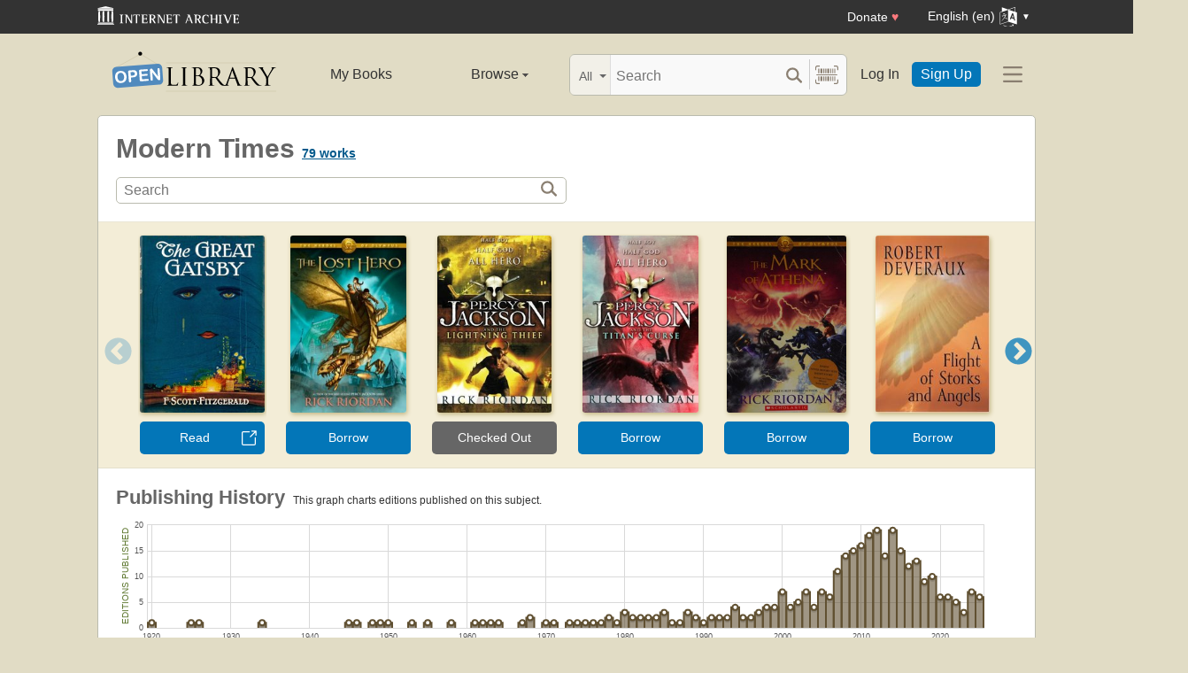

--- FILE ---
content_type: text/html; charset=utf-8
request_url: https://openlibrary.org/subjects/time:modern_times
body_size: 8281
content:


<!DOCTYPE html>
<html xmlns="http://www.w3.org/1999/xhtml" lang="en">
<head>
    <meta name="format-detection" content="telephone=no">
    <meta http-equiv="Content-Type" content="text/html; charset=utf-8" />
    <meta name="title" content="" />
    <meta name="keywords" content="free books, books to read, free ebooks, audio books, read books for free, read books online, online library">
    <meta name="viewport" content="width=device-width, initial-scale=1.0">
    <meta name="author" content="OpenLibrary.org" />
    <meta name="creator" content="OpenLibrary.org" />
    <meta name="copyright" content="Original content copyright; 2007-2015" />
    <meta name="distribution" content="Global" />
    <meta name="theme-color" content="#e2dcc5">

    <link rel="canonical" href="https://openlibrary.org/subjects/time:modern_times" />

    <link rel="preconnect" href="https://athena.archive.org">
    <link rel="preconnect" href="https://apollo.archive.org">
    
    <link rel="search" type="application/opensearchdescription+xml" title="Open Library" href="/static/opensearch.xml">
    <link rel="manifest" href="/static/manifest.json">

    <link href="/static/images/openlibrary-128x128.png" rel="apple-touch-icon" />
    <link href="/static/images/openlibrary-152x152.png" rel="apple-touch-icon" sizes="152x152" />
    <link href="/static/images/openlibrary-167x167.png" rel="apple-touch-icon" sizes="167x167" />
    <link href="/static/images/openlibrary-180x180.png" rel="apple-touch-icon" sizes="180x180" />
    <link href="/static/images/openlibrary-192x192.png" rel="icon" sizes="192x192" />
    <link href="/static/images/openlibrary-128x128.png" rel="icon" sizes="128x128" />
    <link href="/static/build/css/page-subject.css?v=215aa15feea01ee2475d3eebb628d2d2" rel="stylesheet" type="text/css" />

    <noscript>
      <style>
        /* Don't hide content with clamp if no js to show more/less */
        .clamp {
          -webkit-line-clamp: unset !important;
        }

        /* Don't show read-more sections collapsed */
        .read-more__content {
          max-height: unset !important;
        }
        /* Don't show read-more toggle buttons */
        .read-more__toggle {
          display: none !important;
        }

        /* @width-breakpoint-tablet media query: */
        @media only screen and (min-width: 768px) {
          /* Sticky navbar to top of screen if compact title cannot be stickied */
          .work-menu {
            top: 0 !important;
          }
        }
      </style>
    </noscript>
 <script>
 var _mtm = window._mtm = window._mtm || [];
 _mtm.push({'mtm.startTime': (new Date().getTime()), 'event': 'mtm.Start'});
 (function() {
   var d=document, g=d.createElement('script'), s=d.getElementsByTagName('script')[0];
   g.async=true; g.src='https://apollo.archive.org/js/container_7cLc1b4U.js'; s.parentNode.insertBefore(g,s);
 })();
 
/* @licstart  The following is the entire license notice for the
 * JavaScript code in this page served from openlibrary.org.
 *
 * This program is free software: you can redistribute it and/or modify
 * it under the terms of the GNU Affero General Public License as published by
 * the Free Software Foundation, either version 3 of the License, or
 * (at your option) any later version.
 *
 * This program is distributed in the hope that it will be useful,
 * but WITHOUT ANY WARRANTY; without even the implied warranty of
 * MERCHANTABILITY or FITNESS FOR A PARTICULAR PURPOSE.  See the
 * GNU Affero General Public License for more details.
 *
 * You should have received a copy of the GNU Affero General Public License
 * along with this program.  If not, see <http://www.gnu.org/licenses/>.
 *
 * @licend  The above is the entire license notice
 * for the JavaScript code in this page.
 */
  </script>

    <meta name="google-site-verification" content="KrqcZD4l5BLNVyjzSi2sjZBiwgmkJ1W7n6w7ThD7A74" />
    <meta name="google-site-verification" content="vtXGm8q3UgP-f6qXTvQBo85uh3nmIYIotVqqdJDpyz4" />
    
    <meta name="google-site-verification" content="XYOJ9Uj0MBr6wk7kj1IkttXrqY-bbRstFMADTfEt354" />
    
    <meta name="msvalidate.01" content="8BEBECBEF537077737975A49D55B857D" />







    <meta name="description" content="Open Library is an open, editable library catalog, building towards a web page for every book ever published. Read, borrow, and discover more than 3M books for free." />
    
    <title>Modern Times | Open Library</title>

</head>




<body class="" >
  <script>
      // Provide a signal that JS will load
      document.body.className += ' client-js';
  </script>
  <span id="top"></span>
  <div id="offline-info">It looks like you&#39;re offline.</div>
  
  
  





<div id="donato"></div>
<script src="/cdn/archive.org/donate.js" data-platform="ol"></script>



<div id="topNotice">
  <div class="page-banner page-banner-black page-banner-center">
    <div class="iaBar">
        <a class="iaLogo" href="https://archive.org"><img alt="Internet Archive logo" src="/static/images/ia-logo.svg" width="160"></a>
        
        <a class="ghost-btn iabar-mobile" href="https://archive.org/donate/?platform=ol&origin=olwww-TopNavDonateButton" data-ol-link-track="IABar|DonateButton">Donate <span class="heart" aria-hidden="true">♥</span></a>
        <div class="language-component header-dropdown iabar-mobile">
        <details>
          <summary>
            <span>English (en)</span>
            <img class="translate-icon" src="/static/images/language-icon.svg" title="Change Website Language" alt="Change Website Language"/>
          </summary>
          <div class="language-dropdown-component">
            
<ul class="locale-options dropdown-menu">
  <li><a href="#" lang="ar" data-lang-id="ar" title="Arabic">العربية (ar)</a></li> 
  <li><a href="#" lang="cs" data-lang-id="cs" title="Czech">Čeština (cs)</a></li> 
  <li><a href="#" lang="de" data-lang-id="de" title="German">Deutsch (de)</a></li> 
  <li><a href="#" lang="en" data-lang-id="en" title="English">English (en)</a></li> 
  <li><a href="#" lang="es" data-lang-id="es" title="Spanish">Español (es)</a></li> 
  <li><a href="#" lang="fr" data-lang-id="fr" title="French">Français (fr)</a></li> 
  <li><a href="#" lang="hi" data-lang-id="hi" title="Hindi">हिंदी (hi)</a></li> 
  <li><a href="#" lang="hr" data-lang-id="hr" title="Croatian">Hrvatski (hr)</a></li> 
  <li><a href="#" lang="it" data-lang-id="it" title="Italian">Italiano (it)</a></li> 
  <li><a href="#" lang="pt" data-lang-id="pt" title="Portuguese">Português (pt)</a></li> 
  <li><a href="#" lang="ro" data-lang-id="ro" title="Romanian">Română (ro)</a></li> 
  <li><a href="#" lang="sc" data-lang-id="sc" title="Sardinian">Sardu (sc)</a></li> 
  <li><a href="#" lang="te" data-lang-id="te" title="Telugu">తెలుగు (te)</a></li> 
  <li><a href="#" lang="uk" data-lang-id="uk" title="Ukrainian">Українська (uk)</a></li> 
  <li><a href="#" lang="zh" data-lang-id="zh" title="Chinese">中文 (zh)</a></li> 
</ul>

          </div>
        </details>
      </div>
    </div>
  </div>
</div>

  <header id="header-bar" class="header-bar">



  <div class="logo-component">
    <a href="/" title="The Internet Archive&#39;s Open Library: One page for every book">
      <div class="logo-txt">
        <img class="logo-icon" src="/static/images/openlibrary-logo-tighter.svg"
          width="189" height="47"
          alt="Open Library logo"/>
      </div>
    </a>
    
    <a
      href="/subjects/time:modern_times?show_page_status=1"
      style="color:transparent;position:absolute;pointer-events:none;"
      tabindex="-1"
      aria-hidden="true"
    >Page Status</a>
  </div>


  <ul class="navigation-component">
    <li>












<div class="mybooks-component header-dropdown">
  <a href="/account/books" data-ol-link-track=MainNav|MyBooks>My Books</a>
</div>
</li>
    <li>












<div class="browse-component header-dropdown">
  <details>
    <summary >
      Browse
      <span class="shift">Menu</span>
      
      <img class="down-arrow" aria-hidden="true" src="/static/images/down-arrow.png" alt="" role="presentation" width="7" height="4">
    </summary>
    <div
    class="browse-dropdown-component navigation-dropdown-component"
    >
      <ul class="dropdown-menu browse-dropdown-menu">
        <li>
        <a href="/subjects" data-ol-link-track=MainNav|Subjects>
          Subjects
        </a>
        </li>
        <li>
        <a href="/trending" data-ol-link-track=MainNav|Trending>
          Trending
        </a>
        </li>
        <li>
        <a href="/explore" data-ol-link-track=MainNav|Explore>
          Library Explorer
        </a>
        </li>
        <li>
        <a href="/lists" data-ol-link-track=MainNav|Lists>
          Lists
        </a>
        </li>
        <li>
        <a href="/collections" data-ol-link-track=MainNav|Collections>
          Collections
        </a>
        </li>
        <li>
        <a href="/k-12" data-ol-link-track=MainNav|K12Library>
          K-12 Student Library
        </a>
        </li>
        <li>
        <a href="/booktalks" data-ol-link-track=MainNav|BookTalks>
          Book Talks
        </a>
        </li>
        <li>
        <a href="/random" data-ol-link-track=MainNav|RandomBook>
          Random Book
        </a>
        </li>
        <li>
        <a href="/advancedsearch" data-ol-link-track=MainNav|AdvancedSearch>
          Advanced Search
        </a>
        </li>
      </ul>
    </div>
  </details>
</div>
</li>
  </ul>

  <div class="search-component">
    <div class="search-bar-component">
      <div class="search-bar">
        <div class="search-facet">
          <label class="search-facet-selector">
            <span aria-hidden="true" class="search-facet-value">All</span>
            <select aria-label="Search by">
              <option value="all">All</option>
              <option value="title">Title</option>
              <option value="author">Author</option>
              <option value="text">Text</option>
              <option value="subject">Subject</option>
              <option value="lists">Lists</option>
              <option value="advanced">Advanced</option>
            </select>
          </label>
        </div>
        <form class="search-bar-input" action="/search" method="get" role="search">
          <input type="text" name="q" placeholder="Search" aria-label="Search" autocomplete="off">
          <input name="mode" type="checkbox" aria-hidden="true" aria-label="Search checkbox" checked="checked" value="" id="ftokenstop" class="hidden instantsearch-mode">
          <input type="submit" value="" class="search-bar-submit" aria-label="Search submit">
          <div class="vertical-separator"></div>
          <a
            id="barcode_scanner_link"
            class="search-by-barcode-submit"
            aria-label="Search by barcode"
            title="Search by barcode"
            href="/barcodescanner?returnTo=/isbn/$$$"
          >
          </a>
        </form>
      </div>
      <div class="search-dropdown">
        <ul class="search-results">
        </ul>
      </div>
    </div>
  </div>

  <ul class="auth-component">
    <li class="hide-me">
      <a class="btn"
         href="/account/login">Log In</a></li>
    <li><a class="btn primary" href="/account/create">Sign Up</a></li>
  </ul>
  
  












<div class="hamburger-component header-dropdown">
  <details>
    <summary data-ol-link-track="HeaderBar|Hamburger">
      <img class="hamburger__icon" src="/static/images/hamburger-icon.svg" alt="additional options menu"/>
      <img class="down-arrow" aria-hidden="true" src="/static/images/down-arrow.png" alt="" role="presentation" width="7" height="4">
    </summary>
    <div class="mask-menu"></div>
    <div
    class="app-drawer"
    >
      <ul class="dropdown-menu hamburger-dropdown-menu">
        <li class="subsection">
          My Open Library
        </li>
        <li class="login-links">
          <a class="login-links__secondary" href="/account/login">Log In</a>
          <a class="login-links__primary" href="/account/create">Sign Up</a>
        </li>
        <li class="subsection">
          Browse
        </li>
        <li>
        <a href="/subjects" data-ol-link-track=Hamburger|Subjects>
          Subjects
        </a>
        </li>
        <li>
        <a href="/trending" data-ol-link-track=Hamburger|Trending>
          Trending
        </a>
        </li>
        <li>
        <a href="/explore" data-ol-link-track=Hamburger|Explore>
          Library Explorer
        </a>
        </li>
        <li>
        <a href="/lists" data-ol-link-track=Hamburger|Lists>
          Lists
        </a>
        </li>
        <li>
        <a href="/collections" data-ol-link-track=Hamburger|Collections>
          Collections
        </a>
        </li>
        <li>
        <a href="/k-12" data-ol-link-track=Hamburger|K12Library>
          K-12 Student Library
        </a>
        </li>
        <li>
        <a href="/booktalks" data-ol-link-track=Hamburger|BookTalks>
          Book Talks
        </a>
        </li>
        <li>
        <a href="/random" data-ol-link-track=Hamburger|RandomBook>
          Random Book
        </a>
        </li>
        <li>
        <a href="/advancedsearch" data-ol-link-track=Hamburger|AdvancedSearch>
          Advanced Search
        </a>
        </li>
        <li class="subsection">
          Contribute
        </li>
        <li>
        <a href="/books/add" data-ol-link-track=Hamburger|AddBook>
          Add a Book
        </a>
        </li>
        <li>
        <a href="/recentchanges" data-ol-link-track=Hamburger|RecentEdits>
          Recent Community Edits
        </a>
        </li>
        <li class="subsection">
          Resources
        </li>
        <li>
        <a href="/help" data-ol-link-track=Hamburger|Help>
          Help &amp; Support
        </a>
        </li>
        <li>
        <a href="/developers" data-ol-link-track=Hamburger|DevelopersHelp>
          Developer Center
        </a>
        </li>
        <li>
        <a href="/librarians" data-ol-link-track=Hamburger|LibrariansHelp>
          Librarians Portal
        </a>
        </li>
      </ul>
    </div>
  </details>
</div>


</header>
<header class="header-bar mobile">
  <ul class="navigation-component mobile">
    <li>












<div class="mybooks-component header-dropdown">
  <a href="/account/books" data-ol-link-track=MainNav|MyBooks>My Books</a>
</div>
</li>
    <li>












<div class="browse-component header-dropdown">
  <details>
    <summary >
      Browse
      <span class="shift">Menu</span>
      
      <img class="down-arrow" aria-hidden="true" src="/static/images/down-arrow.png" alt="" role="presentation" width="7" height="4">
    </summary>
    <div
    class="browse-dropdown-component navigation-dropdown-component"
    >
      <ul class="dropdown-menu browse-dropdown-menu">
        <li>
        <a href="/subjects" data-ol-link-track=MainNav|Subjects>
          Subjects
        </a>
        </li>
        <li>
        <a href="/trending" data-ol-link-track=MainNav|Trending>
          Trending
        </a>
        </li>
        <li>
        <a href="/explore" data-ol-link-track=MainNav|Explore>
          Library Explorer
        </a>
        </li>
        <li>
        <a href="/lists" data-ol-link-track=MainNav|Lists>
          Lists
        </a>
        </li>
        <li>
        <a href="/collections" data-ol-link-track=MainNav|Collections>
          Collections
        </a>
        </li>
        <li>
        <a href="/k-12" data-ol-link-track=MainNav|K12Library>
          K-12 Student Library
        </a>
        </li>
        <li>
        <a href="/booktalks" data-ol-link-track=MainNav|BookTalks>
          Book Talks
        </a>
        </li>
        <li>
        <a href="/random" data-ol-link-track=MainNav|RandomBook>
          Random Book
        </a>
        </li>
        <li>
        <a href="/advancedsearch" data-ol-link-track=MainNav|AdvancedSearch>
          Advanced Search
        </a>
        </li>
      </ul>
    </div>
  </details>
</div>
</li>
  </ul>
</header>

  
  <main id="test-body-mobile">
    
    <div class="flash-messages">
    </div>
    
    
    
    


<div id="scrollHere"></div>
<div class="page-heading-search-box">
    <h1 class="inline">
        Modern Times
    </h1>
    <span class="heading">
        <span class="count" id="coversCount">
            <strong><span><a href="/search?q=time_key%3A%22modern_times%22" title="See all works">79 works</a></span></strong>
        </span>
    </span>
    <a href="#search" class="shift">Search for books with subject Modern Times.</a>

    <form action="/search" class="olform pagesearchbox">
      

<div class="searchbox">
    <input type="text" class="searchbox__input" name="q" size="100" placeholder="Search" aria-label="Search" value="">
    <div>
        <input type="submit" value="" class="searchbox__btn-icon" aria-label="Search">
    </div>
</div>

      <input type="hidden" name="time_facet" value="Modern Times"/>
    </form>
</div>
<div class="contentBody">
    
    





























<div class="lazy-carousel" data-config="{&quot;query&quot;: &quot;time_key:\&quot;modern_times\&quot; language:eng -subject:\&quot;content_warning:cover\&quot;&quot;, &quot;sort&quot;: &quot;trending,trending_score_hourly_sum&quot;, &quot;key&quot;: &quot;&quot;, &quot;limit&quot;: 20, &quot;search&quot;: false, &quot;has_fulltext_only&quot;: true, &quot;layout&quot;: &quot;carousel&quot;, &quot;fallback&quot;: &quot;time_key:\&quot;modern_times\&quot;&quot;}">
    

<div class=" loadingIndicator ">
  <figure>
  <img src="/images/ajax-loader-bar.gif" alt="Loading indicator" loading="lazy">
  <figcaption style="
      justify-content: center;
      display: flex;
  ">Loading carousel</figcaption>
  </figure>
</div>

    <div class="lazy-carousel-retry hidden">
        Failed to fetch carousel. <a href="#" class="retry-btn">Retry?</a>
    </div>
    <div class="lazy-carousel-fallback hidden">
        No books match the current filters. <a href="#" class="retry-btn">Retry without filters?</a>
    </div>
</div>


    
<div class="head">
    <h2 class="inline">
      Publishing History
    </h2>
    <span class="shift">This is a chart to show the publishing history of editions of works about this subject. Along the X axis is time, and on the y axis is the count of editions published. <a href="#subjectRelated">Click here to skip the chart</a>.</span>
    <span class="count hidden chartZoom">&nbsp;<a href="javascript:;" class="resetSelection small">Reset chart</a> or continue zooming in.</span>
    <span class="count chartUnzoom">&nbsp;This graph charts editions published on this subject.</span>
</div>

<script type="text/json+graph" id="graph-json-chartPubHistory">[[1920, 1], [1925, 1], [1926, 1], [1934, 1], [1945, 1], [1946, 1], [1948, 1], [1949, 1], [1950, 1], [1953, 1], [1955, 1], [1958, 1], [1961, 1], [1962, 1], [1963, 1], [1964, 1], [1967, 1], [1968, 2], [1970, 1], [1971, 1], [1973, 1], [1974, 1], [1975, 1], [1976, 1], [1977, 1], [1978, 2], [1979, 1], [1980, 3], [1981, 2], [1982, 2], [1983, 2], [1984, 2], [1985, 3], [1986, 1], [1987, 1], [1988, 3], [1989, 2], [1990, 1], [1991, 2], [1992, 2], [1993, 2], [1994, 4], [1995, 2], [1996, 2], [1997, 3], [1998, 4], [1999, 4], [2000, 7], [2001, 4], [2002, 5], [2003, 7], [2004, 4], [2005, 7], [2006, 6], [2007, 11], [2008, 14], [2009, 15], [2010, 16], [2011, 18], [2012, 19], [2013, 14], [2014, 19], [2015, 15], [2016, 12], [2017, 13], [2018, 9], [2019, 10], [2020, 6], [2021, 6], [2022, 5], [2023, 3], [2024, 7], [2025, 6]]</script>

<div class="chart">
    <div class="chartYaxis">Editions Published</div>
    <div id="chartPubHistory" class="thisChart">
        <noscript>You need to have JavaScript turned on to see the nifty chart!</noscript>
    </div>
    <div class="chartXaxis">Year of Publication</div>
</div>


    <div class="clearfix"></div>
    

<div class="head" id="subjectRelated">
  <h2>Related...</h2>
</div>

<div class="contentQuarter link-box link-box--with-header">
  <h3 class="black collapse uppercase">Subjects</h3>
  <span class="subject">
<a href="/subjects/fiction">Fiction</a>,
<a href="/subjects/children&#39;s_fiction">Children&#39;s fiction</a>,
<a href="/subjects/juvenile_fiction">Juvenile fiction</a>,
<a href="/subjects/new_york_times_bestseller">New York Times bestseller</a>,
<a href="/subjects/adventure_and_adventurers_fiction">Adventure and adventurers, fiction</a>,
<a href="/subjects/fantasy_fiction">Fantasy fiction</a>,
<a href="/subjects/fantasy">Fantasy</a>,
<a href="/subjects/ficción_juvenil">Ficción juvenil</a>,
<a href="/subjects/egyptian_mythology">Egyptian Mythology</a>,
<a href="/subjects/fantasy__magic">Fantasy &amp; Magic</a>,
<a href="/subjects/large_type_books">Large type books</a>,
<a href="/subjects/legends_myths_fables">Legends, Myths, Fables</a>,
<a href="/subjects/magic">Magic</a>,
<a href="/subjects/magic_fiction">Magic, fiction</a>,
<a href="/subjects/action__adventure">Action &amp; Adventure</a>,
<a href="/subjects/camps">Camps</a>,
<a href="/subjects/cartoons_and_comics">Cartoons and comics</a>,
<a href="/subjects/comic_books_strips">Comic books, strips</a>,
<a href="/subjects/gods_fiction">Gods, fiction</a>,
<a href="/subjects/greek_mythology">Greek Mythology</a>
</span>

</div>
<div class="contentQuarter link-box link-box--with-header">
  <h3 class="black collapse uppercase">Places</h3>
  <span class="subject">
<a href="/subjects/place:new_york">New York</a>,
<a href="/subjects/place:long_island">Long Island</a>,
<a href="/subjects/place:london">London</a>,
<a href="/subjects/place:paris">Paris</a>,
<a href="/subjects/place:united_states">United States</a>,
<a href="/subjects/place:canada">Canada</a>,
<a href="/subjects/place:florida">Florida</a>,
<a href="/subjects/place:greece">Greece</a>,
<a href="/subjects/place:new_york_city">New York City</a>,
<a href="/subjects/place:rome">Rome</a>,
<a href="/subjects/place:america">America</a>,
<a href="/subjects/place:arizona">Arizona</a>,
<a href="/subjects/place:australia">Australia</a>,
<a href="/subjects/place:brooklyn">Brooklyn</a>,
<a href="/subjects/place:california">California</a>,
<a href="/subjects/place:egypt">Egypt</a>,
<a href="/subjects/place:france">France</a>,
<a href="/subjects/place:italy">Italy</a>,
<a href="/subjects/place:long_island_(n.y.)">Long Island (N.Y.)</a>,
<a href="/subjects/place:los_angeles">Los Angeles</a>
</span>

</div>
<div class="contentQuarter link-box link-box--with-header">
  <h3 class="black collapse uppercase">People</h3>
  <span class="subject">
<a href="/subjects/person:carter_kane">Carter Kane</a>,
<a href="/subjects/person:percy_jackson">Percy Jackson</a>,
<a href="/subjects/person:sadie_kane">Sadie Kane</a>,
<a href="/subjects/person:annabeth_chase">Annabeth Chase</a>,
<a href="/subjects/person:jason_grace">Jason Grace</a>,
<a href="/subjects/person:leo_valdez">Leo Valdez</a>,
<a href="/subjects/person:piper_mclean">Piper McLean</a>,
<a href="/subjects/person:bast">Bast</a>,
<a href="/subjects/person:frank_zhang">Frank Zhang</a>,
<a href="/subjects/person:gaia_(greek_deity)">Gaia (Greek deity)</a>
</span>

</div>
<div class="contentQuarter link-box link-box--with-header">
  <h3 class="black collapse uppercase">Times</h3>
  <span class="subject">
<a href="/subjects/time:modern_times">Modern times</a>,
<a href="/subjects/time:modern_times">modern times</a>,
<a href="/subjects/time:21st-century">21st-Century</a>,
<a href="/subjects/time:the_middle_ages">The Middle Ages</a>,
<a href="/subjects/time:1900-2012">1900-2012</a>,
<a href="/subjects/time:1922">1922</a>,
<a href="/subjects/time:1962-1965">1962-1965</a>,
<a href="/subjects/time:1965-2012">1965-2012</a>,
<a href="/subjects/time:1990-2013">1990-2013</a>,
<a href="/subjects/time:2005-2013">2005-2013</a>
</span>

</div>


    <div class="clearfix"></div>
    
<div id="resultsAuthors" class="widget-box">
  <div class="head">
    <h3>Prolific Authors</h3>
    <div class="smallest lightgreen sansserif">who have written the most books on this subject</div>
  </div>
  <div class="unordered">
    <span class="tag">
      <a href="/authors/OL30765A" title="See more books by, and learn about, this author">Rick Riordan</a>,
    </span>
    <span class="count">9 books</span>
    <br/>
    <span class="tag">
      <a href="/authors/OL295930A" title="See more books by, and learn about, this author">Robert Devereaux</a>,
    </span>
    <span class="count">5 books</span>
    <br/>
    <span class="tag">
      <a href="/authors/OL5152012A" title="See more books by, and learn about, this author">Maggie Stiefvater</a>,
    </span>
    <span class="count">4 books</span>
    <br/>
    <span class="tag">
      <a href="/authors/OL7109306A" title="See more books by, and learn about, this author">Orpheus Collar</a>,
    </span>
    <span class="count">3 books</span>
    <br/>
    <span class="tag">
      <a href="/authors/OL1533858A" title="See more books by, and learn about, this author">Athman Amran</a>,
    </span>
    <span class="count">2 books</span>
    <br/>
    <span class="tag">
      <a href="/authors/OL7231530A" title="See more books by, and learn about, this author">Cameron Jace</a>,
    </span>
    <span class="count">2 books</span>
    <br/>
    <span class="tag">
      <a href="/authors/OL1011544A" title="See more books by, and learn about, this author">Jürgen Fröhlich</a>,
    </span>
    <span class="count">1 book</span>
    <br/>
    <span class="tag">
      <a href="/authors/OL1142697A" title="See more books by, and learn about, this author">Walther, Hans</a>,
    </span>
    <span class="count">1 book</span>
    <br/>
    <span class="tag">
      <a href="/authors/OL1217380A" title="See more books by, and learn about, this author">Hugo Hørlych Karlsen</a>,
    </span>
    <span class="count">1 book</span>
    <br/>
    <span class="tag">
      <a href="/authors/OL12250499A" title="See more books by, and learn about, this author">KEITH ROBERTS</a>,
    </span>
    <span class="count">1 book</span>
    <br/>
    <span class="tag">
      <a href="/authors/OL1238814A" title="See more books by, and learn about, this author">Stanley Ellin</a>,
    </span>
    <span class="count">1 book</span>
    <br/>
    <span class="tag">
      <a href="/authors/OL12988829A" title="See more books by, and learn about, this author">Akar Kamal</a>,
    </span>
    <span class="count">1 book</span>
    <br/>
    <span class="tag">
      <a href="/authors/OL139124A" title="See more books by, and learn about, this author">Gaitanides, Johannes</a>,
    </span>
    <span class="count">1 book</span>
    <br/>
    <span class="tag">
      <a href="/authors/OL13943752A" title="See more books by, and learn about, this author">Alinar Den</a>,
    </span>
    <span class="count">1 book</span>
    <br/>
    <span class="tag">
      <a href="/authors/OL14138471A" title="See more books by, and learn about, this author">Azhar ul Haque Sario</a>,
    </span>
    <span class="count">1 book</span>
    <br/>
    <span class="tag">
      <a href="/authors/OL1424752A" title="See more books by, and learn about, this author">Ellen Schreiber</a>,
    </span>
    <span class="count">1 book</span>
    <br/>
    <span class="tag">
      <a href="/authors/OL15884785A" title="See more books by, and learn about, this author">Ammar Siddiqui</a>,
    </span>
    <span class="count">1 book</span>
    <br/>
    <span class="tag">
      <a href="/authors/OL15990711A" title="See more books by, and learn about, this author">Nader Soubra</a>,
    </span>
    <span class="count">1 book</span>
    <br/>
    <span class="tag">
      <a href="/authors/OL172361A" title="See more books by, and learn about, this author">Felix Müller</a>,
    </span>
    <span class="count">1 book</span>
    <br/>
    <span class="tag">
      <a href="/authors/OL2153857A" title="See more books by, and learn about, this author">Rolf Bräuer</a>,
    </span>
    <span class="count">1 book</span>
    <br/>
    <span class="tag">
      <a href="/authors/OL22023A" title="See more books by, and learn about, this author">Robin Cook</a>,
    </span>
    <span class="count">1 book</span>
    <br/>
    <span class="tag">
      <a href="/authors/OL22157A" title="See more books by, and learn about, this author">Harriet Beecher Stowe</a>,
    </span>
    <span class="count">1 book</span>
    <br/>
    <span class="tag">
      <a href="/authors/OL22258A" title="See more books by, and learn about, this author">James Patterson</a>,
    </span>
    <span class="count">1 book</span>
    <br/>
    <span class="tag">
      <a href="/authors/OL236364A" title="See more books by, and learn about, this author">Marietta Marshall Marcin</a>,
    </span>
    <span class="count">1 book</span>
    <br/>
    <span class="tag">
      <a href="/authors/OL24815A" title="See more books by, and learn about, this author">Dav Pilkey</a>,
    </span>
    <span class="count">1 book</span>
    <br/>
  </div>
</div>


    <div class="section clearfix"></div>
</div>

  </main>




<!--For analytics-->
<div class="clearfix"></div>


<footer>
  <div id="footer-content" >
    <div id="footer-links">
      <div>
        <h2>Open Library</h2>
        <ul>
          <li><a href="/about/vision">Vision</a></li>
          <li><a href="/volunteer">Volunteer</a></li>
          <li><a href="/partner-with-us">Partner With Us</a></li>
          <li><a href="https://archive.org/about/jobs.php" title="Jobs">Careers</a></li>
          <li><a href="https://blog.openlibrary.org/">Blog</a></li>
          <li><a href="https://archive.org/about/terms.php">Terms of Service</a></li>
          <li><a href="https://archive.org/donate/?platform=ol&origin=olwww-TopNavDonateButton">Donate</a></li>
        </ul>
      </div>
      <div>
        <h2>Discover</h2>
        <ul>
          <li><a href="/" title="Go home">Home</a></li>
          <li><a href="/search" title="Explore Books">Books</a></li>
          <li><a href="/search/authors" title="Explore authors">Authors</a></li>
          <li><a href="/subjects" title="Explore subjects">Subjects</a></li>
          <li><a href="/collections" title="Explore collections">Collections</a></li>
          <li><a href="/advancedsearch" title="Advanced Search">Advanced Search</a></li>
          <li><a href="#top" title="Navigate to top of this page">Return to Top</a></li>
        </ul>
      </div>
      <div>
        <h2>Develop</h2>
        <ul>
          <li><a href="/developers" title="Explore Open Library Developer Center">Developer Center</a></li>
          <li><a href="/developers/api" title="Explore Open Library APIs">API Documentation</a></li>
          <li><a href="/developers/dumps" title="Bulk Open Library data">Bulk Data Dumps</a></li>
          <li><a href="https://github.com/internetarchive/openlibrary/wiki/Writing-Bots" title="Write a bot">Writing Bots</a></li>
        </ul>
      </div>
      <div>
        <h2>Help</h2>
        <ul>
          <li><a href="/help">Help Center</a></li>
          <li><a href="mailto:openlibrary@archive.org?subject=Support Case" title="Contact">Contact Us</a></li>
          <li><a href="/help/faq/editing" title="Suggest Edits">Suggesting Edits</a></li>
          <li><a href="/books/add" title="Add a new book to Open Library">Add a Book</a></li>
          <li><a href="https://github.com/internetarchive/openlibrary/releases" title="Release Notes">Release Notes</a></li>
        </ul>
        <aside>
          <a class="footer-icon" title="Bluesky" href="https://bsky.app/profile/openlibrary.org"><img src="/static/images/bsky.svg" alt="" loading="lazy"></a>
          <a class="footer-icon" title="Twitter" href="https://twitter.com/OpenLibrary"><img src="/static/images/tweet.svg" alt="" loading="lazy"></a>
          <a class="footer-icon" title="GitHub" href="https://github.com/internetarchive/openlibrary"><img src="/static/images/github.svg" alt="" loading="lazy"></a>
        </aside>
      </div>
      <div>
        <h2>Change Website Language</h2>
        
<ul class="locale-options ">
  <li><a href="#" lang="ar" data-lang-id="ar" title="Arabic">العربية (ar)</a></li> 
  <li><a href="#" lang="cs" data-lang-id="cs" title="Czech">Čeština (cs)</a></li> 
  <li><a href="#" lang="de" data-lang-id="de" title="German">Deutsch (de)</a></li> 
  <li><a href="#" lang="en" data-lang-id="en" title="English">English (en)</a></li> 
  <li><a href="#" lang="es" data-lang-id="es" title="Spanish">Español (es)</a></li> 
  <li><a href="#" lang="fr" data-lang-id="fr" title="French">Français (fr)</a></li> 
  <li><a href="#" lang="hi" data-lang-id="hi" title="Hindi">हिंदी (hi)</a></li> 
  <li><a href="#" lang="hr" data-lang-id="hr" title="Croatian">Hrvatski (hr)</a></li> 
  <li><a href="#" lang="it" data-lang-id="it" title="Italian">Italiano (it)</a></li> 
  <li><a href="#" lang="pt" data-lang-id="pt" title="Portuguese">Português (pt)</a></li> 
  <li><a href="#" lang="ro" data-lang-id="ro" title="Romanian">Română (ro)</a></li> 
  <li><a href="#" lang="sc" data-lang-id="sc" title="Sardinian">Sardu (sc)</a></li> 
  <li><a href="#" lang="te" data-lang-id="te" title="Telugu">తెలుగు (te)</a></li> 
  <li><a href="#" lang="uk" data-lang-id="uk" title="Ukrainian">Українська (uk)</a></li> 
  <li><a href="#" lang="zh" data-lang-id="zh" title="Chinese">中文 (zh)</a></li> 
</ul>

      </div>
    </div>
    <hr>
    <div id="footer-details">
      <img id="archive-logo" src="/static/images/pantheon.png" alt="Open Library logo" loading="lazy">
      <div id="legal-details" >
        <span>Open Library is an initiative of the <a href="//archive.org/">Internet Archive</a>, a 501(c)(3) non-profit, building a digital library of Internet sites and other cultural artifacts in  digital form. Other <a href="//archive.org/projects/">projects</a> include the <a href="//archive.org/web/">Wayback Machine</a>, <a href="//archive.org/">archive.org</a> and <a href="//archive-it.org">archive-it.org</a></span>
      </div>
      <div id="version-details">
        <span class="version">version <a href="https://github.com/internetarchive/openlibrary/commit/43c3fc1">43c3fc1</a></span>
      </div>
    </div>
  </div>
</footer>


<script src="/cdn/archive.org/athena.js" type="text/javascript"></script>

<script src="/static/build/js/all.js?v=7bd326dcddee17b545cbe57b6a0f2c26" type="text/javascript"></script>
<div class="analytics-stats-time-calculator" data-time="173.7828254699707"></div>
</body>
</html>

